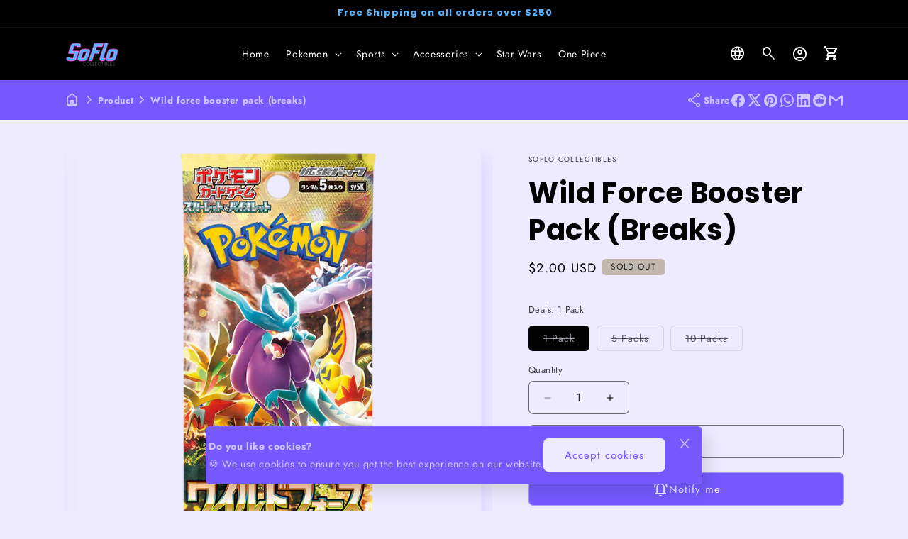

--- FILE ---
content_type: text/css
request_url: https://soflocollectibles.com/cdn/shop/t/25/assets/dbtfy-customizable-products.css?v=80079873623517255841753560527
body_size: -746
content:
.dbtfy-customizable-products__block{display:block;margin:1.5rem 0}.error-message{display:none}.dbtfy-customizable-products__block .checkbox label{color:rgb(var(--color-foreground))}

--- FILE ---
content_type: text/css
request_url: https://soflocollectibles.com/cdn/shop/t/25/assets/dbtfy-vars.css?v=106897589749489309541753560602
body_size: 1194
content:
@font-face{font-family:Jost;font-weight:400;font-style:normal;font-display:swap;src:url(//soflocollectibles.com/cdn/fonts/jost/jost_n4.d47a1b6347ce4a4c9f437608011273009d91f2b7.woff2?h1=c29mbG9jb2xsZWN0aWJsZXMuY29t&h2=c29mbG8tY29sbGVjdGlibGVzLmFjY291bnQubXlzaG9waWZ5LmNvbQ&hmac=83b584533acfc2dbb9ef9acc24902f23b00fbfa509fe3817399b3758a0220434) format("woff2"),url(//soflocollectibles.com/cdn/fonts/jost/jost_n4.791c46290e672b3f85c3d1c651ef2efa3819eadd.woff?h1=c29mbG9jb2xsZWN0aWJsZXMuY29t&h2=c29mbG8tY29sbGVjdGlibGVzLmFjY291bnQubXlzaG9waWZ5LmNvbQ&hmac=b75a868a9d45c6c1799de4536ae59c3e8be3ba9fffc42a476db8d7adcd0b81e2) format("woff")}@font-face{font-family:Jost;font-weight:700;font-style:normal;font-display:swap;src:url(//soflocollectibles.com/cdn/fonts/jost/jost_n7.921dc18c13fa0b0c94c5e2517ffe06139c3615a3.woff2?h1=c29mbG9jb2xsZWN0aWJsZXMuY29t&h2=c29mbG8tY29sbGVjdGlibGVzLmFjY291bnQubXlzaG9waWZ5LmNvbQ&hmac=dd0fa8de0ae631c08e7188729605f231ffdf85729a5b6e1684937486fcff32db) format("woff2"),url(//soflocollectibles.com/cdn/fonts/jost/jost_n7.cbfc16c98c1e195f46c536e775e4e959c5f2f22b.woff?h1=c29mbG9jb2xsZWN0aWJsZXMuY29t&h2=c29mbG8tY29sbGVjdGlibGVzLmFjY291bnQubXlzaG9waWZ5LmNvbQ&hmac=487fe3408f01adc2016b7a390b4fd0172537601395a433ba35f7a15e173c10e0) format("woff")}@font-face{font-family:Jost;font-weight:400;font-style:italic;font-display:swap;src:url(//soflocollectibles.com/cdn/fonts/jost/jost_i4.b690098389649750ada222b9763d55796c5283a5.woff2?h1=c29mbG9jb2xsZWN0aWJsZXMuY29t&h2=c29mbG8tY29sbGVjdGlibGVzLmFjY291bnQubXlzaG9waWZ5LmNvbQ&hmac=3c8745e54f1ba97453df3f019f68be8810111cadf43f13d7aaa8430383d02450) format("woff2"),url(//soflocollectibles.com/cdn/fonts/jost/jost_i4.fd766415a47e50b9e391ae7ec04e2ae25e7e28b0.woff?h1=c29mbG9jb2xsZWN0aWJsZXMuY29t&h2=c29mbG8tY29sbGVjdGlibGVzLmFjY291bnQubXlzaG9waWZ5LmNvbQ&hmac=9358ac3af6670c89dd0c0aeabf3d34bc04de05cdfa1d0dc2dde37135c7c19786) format("woff")}@font-face{font-family:Jost;font-weight:700;font-style:italic;font-display:swap;src:url(//soflocollectibles.com/cdn/fonts/jost/jost_i7.d8201b854e41e19d7ed9b1a31fe4fe71deea6d3f.woff2?h1=c29mbG9jb2xsZWN0aWJsZXMuY29t&h2=c29mbG8tY29sbGVjdGlibGVzLmFjY291bnQubXlzaG9waWZ5LmNvbQ&hmac=cc5e4dd1a171afb9efc15a867c689b59f8d199d071b869feab853d72be7bc879) format("woff2"),url(//soflocollectibles.com/cdn/fonts/jost/jost_i7.eae515c34e26b6c853efddc3fc0c552e0de63757.woff?h1=c29mbG9jb2xsZWN0aWJsZXMuY29t&h2=c29mbG8tY29sbGVjdGlibGVzLmFjY291bnQubXlzaG9waWZ5LmNvbQ&hmac=abae9fee67b97d71d24234136a1e29533bec5a05eaae643d0c27e67d0e766b2c) format("woff")}@font-face{font-family:Poppins;font-weight:700;font-style:normal;font-display:swap;src:url(//soflocollectibles.com/cdn/fonts/poppins/poppins_n7.56758dcf284489feb014a026f3727f2f20a54626.woff2?h1=c29mbG9jb2xsZWN0aWJsZXMuY29t&h2=c29mbG8tY29sbGVjdGlibGVzLmFjY291bnQubXlzaG9waWZ5LmNvbQ&hmac=3f8cb9a2454c6485352a36b7e579ea636b7249c5d3695f9fbf7ed0d4ea956e8f) format("woff2"),url(//soflocollectibles.com/cdn/fonts/poppins/poppins_n7.f34f55d9b3d3205d2cd6f64955ff4b36f0cfd8da.woff?h1=c29mbG9jb2xsZWN0aWJsZXMuY29t&h2=c29mbG8tY29sbGVjdGlibGVzLmFjY291bnQubXlzaG9waWZ5LmNvbQ&hmac=20057b3e3782b09b9231eda4e2663d8dc559a0f1c9733491e775e76c2df8740f) format("woff")}:root{--font-heading-family: Poppins,sans-serif;--font-heading-style: normal;--font-heading-weight: 700}:root{--font-body-family: Jost,sans-serif;--font-body-style: normal;--font-body-weight: 400;--font-body-weight-bold: 700}:root{--font-body-scale: 1;--font-heading-scale: 1;--font-size-body: 14px;--font-size-body-mobile: 12px;--media-padding: px;--media-border-opacity: .1;--media-border-width: 0px;--media-radius: 6px;--media-shadow-opacity: .1;--media-shadow-horizontal-offset: 10px;--media-shadow-vertical-offset: 12px;--media-shadow-blur-radius: 20px;--media-shadow-visible: 1;--page-width: 120rem;--page-width-margin: 0rem;--product-card-image-padding: 0rem;--product-card-corner-radius: .6rem;--product-card-text-alignment: center;--product-card-border-width: 0rem;--product-card-border-opacity: .1;--product-card-shadow-opacity: .05;--product-card-shadow-visible: 1;--product-card-shadow-horizontal-offset: 1rem;--product-card-shadow-vertical-offset: 1rem;--product-card-shadow-blur-radius: 3.5rem;--collection-card-image-padding: 0rem;--collection-card-corner-radius: .6rem;--collection-card-text-alignment: center;--collection-card-border-width: 0rem;--collection-card-border-opacity: .1;--collection-card-shadow-opacity: .05;--collection-card-shadow-visible: 1;--collection-card-shadow-horizontal-offset: 1rem;--collection-card-shadow-vertical-offset: 1rem;--collection-card-shadow-blur-radius: 3.5rem;--blog-card-image-padding: 0rem;--blog-card-corner-radius: .6rem;--blog-card-text-alignment: center;--blog-card-border-width: 0rem;--blog-card-border-opacity: .1;--blog-card-shadow-opacity: .05;--blog-card-shadow-visible: 1;--blog-card-shadow-horizontal-offset: 1rem;--blog-card-shadow-vertical-offset: 1rem;--blog-card-shadow-blur-radius: 3.5rem;--badge-corner-radius: .6rem;--popup-border-width: 1px;--popup-border-opacity: .1;--popup-corner-radius: 6px;--popup-shadow-opacity: .1;--popup-shadow-horizontal-offset: 10px;--popup-shadow-vertical-offset: 12px;--popup-shadow-blur-radius: 20px;--drawer-border-width: 1px;--drawer-border-opacity: .1;--drawer-shadow-opacity: 0;--drawer-shadow-horizontal-offset: 0px;--drawer-shadow-vertical-offset: 4px;--drawer-shadow-blur-radius: 5px;--spacing-sections-desktop: 0px;--spacing-sections-mobile: 0px;--grid-desktop-vertical-spacing: 12px;--grid-desktop-horizontal-spacing: 12px;--grid-mobile-vertical-spacing: 6px;--grid-mobile-horizontal-spacing: 6px;--text-boxes-border-opacity: .1;--text-boxes-border-width: 0px;--text-boxes-radius: 6px;--text-boxes-shadow-opacity: 0;--text-boxes-shadow-visible: 0;--text-boxes-shadow-horizontal-offset: 10px;--text-boxes-shadow-vertical-offset: 12px;--text-boxes-shadow-blur-radius: 20px;--buttons-radius: 6px;--buttons-radius-outset: 7px;--buttons-border-width: 1px;--buttons-border-opacity: .55;--buttons-shadow-opacity: 0;--buttons-shadow-visible: 0;--buttons-shadow-horizontal-offset: 0px;--buttons-shadow-vertical-offset: 4px;--buttons-shadow-blur-radius: 5px;--buttons-border-offset: .3px;--inputs-radius: 6px;--inputs-border-width: 1px;--inputs-border-opacity: .55;--inputs-shadow-opacity: 0;--inputs-shadow-horizontal-offset: 0px;--inputs-margin-offset: 0px;--inputs-shadow-vertical-offset: 4px;--inputs-shadow-blur-radius: 5px;--inputs-radius-outset: 7px;--variant-pills-radius: 6px;--variant-pills-border-width: 1px;--variant-pills-border-opacity: .1;--variant-pills-shadow-opacity: 0;--variant-pills-shadow-horizontal-offset: 0px;--variant-pills-shadow-vertical-offset: 4px;--variant-pills-shadow-blur-radius: 5px;--dbtfy-sale-badge-color-background: #323841;--dbtfy-sale-badge-color-foreground: ;--dbtfy-sale-badge-color-text: #FFFFFF;--dbtfy-sold-out-badge-color-background: #C2B7AC;--dbtfy-sold-out-badge-color-foreground: ;--dbtfy-sold-out-badge-color-text: #262626;--dbtfy-discount-badge-color-background: #323841;--dbtfy-discount-badge-color-foreground: ;--dbtfy-discount-badge-color-text: #fff;--dbtfy-wishlist-color: #a52a2a;--dbtfy-compare-color: #000;--dbtfy-quick-view-icon-color: #000000;--dbtfy-image-crop-ratio: 100%;--dbtfy-image-crop-position: center center;--review-color: #FFCC00;--empty-review-color: #B9B8B8;--arrow-color: rgb(var(--color-button-text));--arrow-background-color: rgb(var(--color-button))}*,*:before,*:after{box-sizing:inherit}html{box-sizing:border-box;font-size:calc(var(--font-body-scale) * 62.5%);height:100%}body{display:grid;grid-template-rows:auto auto 1fr auto;grid-template-columns:100%;min-height:100%;margin:0;font-size:var(--font-size-body-mobile);letter-spacing:.06rem;line-height:calc(1 + .8 / var(--font-body-scale));font-family:var(--font-body-family);font-style:var(--font-body-style);font-weight:var(--font-body-weight)}@media screen and (min-width: 750px){body{font-size:var(--font-size-body)}}.content-for-layout{min-height:80vh}.template-product .content-for-layout,.template-index .content-for-layout,.template-list-collections .content-for-layout,.template-collection .content-for-layout{min-height:100vh}.star-svg path{fill:#fc0;stroke:#fc0}.empty-filled .empty-star-svg path{fill:#b9b8b8;stroke:#b9b8b8}.empty-outlined .empty-star-svg path{fill:transparent;stroke:#b9b8b8}
/*# sourceMappingURL=/cdn/shop/t/25/assets/dbtfy-vars.css.map?v=106897589749489309541753560602 */


--- FILE ---
content_type: text/css; charset=utf-8
request_url: https://fonts.googleapis.com/css2?family=Material+Symbols+Outlined:opsz,wght,FILL,GRAD@24,300,0..1,-50..200
body_size: 124
content:
/* fallback */
@font-face {
  font-family: 'Material Symbols Outlined';
  font-style: normal;
  font-weight: 300;
  src: url(https://fonts.gstatic.com/s/materialsymbolsoutlined/v309/kJEPBvYX7BgnkSrUwT8OhrdQw4oELdPIeeII9v6oDMzB_guZ5QyRzayHcfdY40yxrjGyv3fzK1BO1USv9ls.woff2) format('woff2');
}

.material-symbols-outlined {
  font-family: 'Material Symbols Outlined';
  font-weight: normal;
  font-style: normal;
  font-size: 24px;
  line-height: 1;
  letter-spacing: normal;
  text-transform: none;
  display: inline-block;
  white-space: nowrap;
  word-wrap: normal;
  direction: ltr;
  -webkit-font-feature-settings: 'liga';
  -webkit-font-smoothing: antialiased;
}


--- FILE ---
content_type: text/css
request_url: https://soflocollectibles.com/cdn/shop/t/25/assets/dbtfy-quantity-breaks.css?v=169032681048851551061753560528
body_size: 49
content:
.dbtfy-product-quantity-break{border:1px solid rgba(var(--color-foreground),var(--inputs-border-opacity));border-radius:var(--inputs-radius);margin-bottom:2rem;position:relative}.dbtfy-product-quantity-break__wrapper{padding:2rem 1.5rem 2rem .8rem}.dbtfy-product-quantity-break__label{align-items:center;cursor:pointer;display:flex;justify-content:space-between;padding-left:4rem;position:relative;width:100%}.dbtfy-product-quantity-break__label i.icon-radio{left:.5rem;position:absolute}.dbtfy-product-quantity-break__label .select span{margin-right:1rem}.dbtfy-product-quantity-break__label .select i{font-size:2rem}.dbtfy-product-quantity-break__radio:checked~.dbtfy-product-quantity-break__label .icon-radio_button_unchecked,.dbtfy-product-quantity-break__radio:not(:checked)~.dbtfy-product-quantity-break__label .icon-radio_button_checked{display:none}.dbtfy-product-quantity-break__right-wrapper{flex-shrink:0}.dbtfy-product-quantity-break__left-heading,.dbtfy-product-quantity-break__right-price{margin:0}.dbtfy-product-quantity-break__radio:not(:checked)~.dbtfy-product-quantity-break__variant-picker{display:none}.dbtfy-product-quantity-break__left-label{align-items:center;display:flex}.dbtfy-product-quantity-break__tag span{border-radius:3rem;font-size:1.2rem;padding:.5rem 1rem}.dbtfy-product-quantity-break__tag1{margin-left:1rem}.dbtfy-product-quantity-break__tag2{left:50%;position:absolute;top:-3.5rem;transform:translateX(-50%)}.dbtfy-product-quantity-break__left-text,.dbtfy-product-quantity-break__right-original-price{display:block;line-height:normal;margin-top:1rem}.dbtfy-product-quantity-break__right-original-price{text-decoration:line-through}.dbtfy-cart-break{line-height:normal;margin-bottom:0;padding:5px 0}.cart-notification-wrapper .dbtfy-cart-break p{text-align:center}.dbtfy-product-quantity-break__variant-picker .product__accordion .accordion__content{padding:0}.dbtfy-product-quantity-break__variant-select,.product__info-wrapper.hide-with-quantity-break variant-selects{display:none!important}.product__info-wrapper.hide-with-quantity-break .dbtfy-product-quantity-breaks variant-selects{display:block!important}.dbtfy-variant-picker__picker input[type=radio]:disabled+label{background-color:rgba(var(--color-foreground),.1);cursor:not-allowed;text-decoration:none}.product-quantity-break__wrapper{position:absolute;right:8px;top:-8px;z-index:1}.product-quantity-break__tag:before{border-left:8px solid transparent;left:0}.product-quantity-break__tag:after{border-right:8px solid transparent;right:0}.product-quantity-break__tag{background-color:rgb(var(--color-foreground));border-bottom-left-radius:5px;border-bottom-right-radius:5px;color:rgb(var(--color-background));font-family:sans-serif;font-size:1rem;font-weight:700;letter-spacing:normal;line-height:normal;margin:0 8px;padding:6px 8px}.product-quantity-break__tag:after,.product-quantity-break__tag:before{border-bottom:8px solid rgb(var(--color-foreground));content:"";display:block;filter:brightness(.7);height:0;position:absolute;top:0;width:0}.product-quantity-break__gift{background:rgb(var(--color-foreground));border-radius:0 0 var(--inputs-radius) var(--inputs-radius);color:rgb(var(--color-background));padding:1rem 1.5rem}.product-quantity-break__gift img{border-radius:var(--media-radius);flex-shrink:0;height:26px;max-width:100%;object-fit:cover;vertical-align:middle;width:auto}.product-quantity-break__gift--col{align-items:center;display:flex;gap:10px;max-height:60px;object-fit:cover;width:100%}.product-quantity-break__gift.false{display:none}.product-quantity-break__most-popular__wrapper{margin-top:-39px;position:absolute;right:-21px;text-align:right}.dbtfy-product-quantity-break--quantity{display:none;flex-direction:column;gap:.6rem}.dbtfy-product-quantity-break__radio:checked+label .dbtfy-product-quantity-break--quantity{display:flex;margin-top:.5rem}.dbtfy-product-quantity-break--quantity .select__select{font-size:.8em;height:2.2rem;padding-left:1.5rem}@media (max-width:575px){.product-quantity-break__most-popular__wrapper svg{height:36px}.product-quantity-break__most-popular__wrapper{right:-19px}}

--- FILE ---
content_type: text/css
request_url: https://soflocollectibles.com/cdn/shop/t/25/assets/dbtfy-cart-discount.css?v=87404090480325559671753560527
body_size: -515
content:
.dbtfy-cart-discount .dbtfy-cart-discount__button{border:none;border-bottom-right-radius:var(--inputs-radius-outset);border-left:1px solid rgba(var(--color-foreground),var(--inputs-border-opacity));border-top-right-radius:var(--inputs-radius-outset);cursor:pointer;min-width:40px}.dbtfy-cart-discount .field__input{border-bottom-right-radius:unset;border-top-right-radius:unset}.cart__footer .dbtfy-cart-discount details[open]>summary .icon-caret{transform:rotate(180deg)}.dbtfy-cart-discount-show{font-weight:600}.dbtfy-cart-discount .discount-status{flex:1;margin-right:auto;max-width:fit-content}.dbtfy-discount-modal-check-yes-no{align-items:center;display:flex;gap:var(--grid-desktop-horizontal-spacing);justify-content:center}

--- FILE ---
content_type: text/css
request_url: https://soflocollectibles.com/cdn/shop/t/25/assets/component-image-with-text.css?v=73581399148372486611753560526
body_size: 819
content:
.image-with-text .grid{margin-bottom:0}.image-with-text .grid__item{position:relative}@media screen and (min-width:750px){.image-with-text__grid--reverse{flex-direction:row-reverse}}@media (max-width:749px){.image-with-text__grid--reverse-mobile{flex-direction:column-reverse}}.image-with-text__media{min-height:100%;overflow:visible}.image-with-text__media--small{height:19.4rem}.image-with-text__media--medium{height:29.6rem}.image-with-text__media--large{height:43.5rem}@media screen and (min-width:750px){.image-with-text__media--small{height:31.4rem}.image-with-text__media--medium{height:46rem}.image-with-text__media--large{height:69.5rem}}.image-with-text__media--placeholder{overflow:hidden;position:relative}.image-with-text__media--placeholder:after{background:rgba(var(--color-foreground),.04);content:"";position:absolute}.image-with-text__media--placeholder.image-with-text__media--adapt{height:20rem}@media screen and (min-width:750px){.image-with-text__media--placeholder.image-with-text__media--adapt{height:30rem}}.image-with-text__media--placeholder>svg{height:100%;left:50%;position:absolute;top:50%;transform:translate(-50%,-50%);width:100%;fill:currentColor}.image-with-text__media--placeholder:is(.animate--ambient,.animate--zoom-in)>.svg-wrapper{left:0;top:0;transform:translate(0)}.image-with-text__content{align-items:flex-start;align-self:center;display:flex;flex-direction:column;height:100%;justify-content:center;padding:4rem calc(4rem/var(--font-body-scale)) 5rem;position:relative;z-index:1}@media (max-width:749px){.image-with-text__content{padding-left:calc(2rem/var(--font-body-scale));padding-right:calc(2rem/var(--font-body-scale))}}.image-with-text .grid__item:after{content:"";height:100%;left:0;position:absolute;top:0;width:100%;z-index:-1}.image-with-text:not(.image-with-text--overlap) .image-with-text__media-item:after{border-radius:var(--media-radius);box-shadow:var(--media-shadow-horizontal-offset) var(--media-shadow-vertical-offset) var(--media-shadow-blur-radius) rgba(var(--color-shadow),var(--media-shadow-opacity))}.image-with-text:not(.image-with-text--overlap) .image-with-text__text-item:after{border-radius:var(--text-boxes-radius);box-shadow:var(--text-boxes-shadow-horizontal-offset) var(--text-boxes-shadow-vertical-offset) var(--text-boxes-shadow-blur-radius) rgba(var(--color-shadow),var(--text-boxes-shadow-opacity))}.image-with-text .image-with-text__media-item>*{border-radius:var(--media-radius);box-shadow:var(--media-shadow-horizontal-offset) var(--media-shadow-vertical-offset) var(--media-shadow-blur-radius) rgba(var(--color-shadow),var(--media-shadow-opacity));overflow:hidden}.image-with-text .global-media-settings{overflow:hidden!important}.image-with-text .image-with-text__text-item>*{border-radius:var(--text-boxes-radius);box-shadow:var(--text-boxes-shadow-horizontal-offset) var(--text-boxes-shadow-vertical-offset) var(--text-boxes-shadow-blur-radius) rgba(var(--color-shadow),var(--text-boxes-shadow-opacity));overflow:hidden}.image-with-text:not(.image-with-text--overlap) .image-with-text__media-item>*,.image-with-text:not(.image-with-text--overlap) .image-with-text__text-item>*{box-shadow:none}@media screen and (max-width:749px){.image-with-text.collapse-corners:not(.image-with-text--overlap) .grid__item .image-with-text__media,.image-with-text.collapse-corners:not(.image-with-text--overlap) .image-with-text__media .placeholder-svg,.image-with-text.collapse-corners:not(.image-with-text--overlap) .image-with-text__media img,.image-with-text.collapse-corners:not(.image-with-text--overlap) .image-with-text__media-item:after{border-bottom-left-radius:0;border-bottom-right-radius:0}.image-with-text.collapse-corners:not(.image-with-text--overlap) .grid__item .image-with-text__content,.image-with-text.collapse-corners:not(.image-with-text--overlap) .image-with-text__text-item:after{border-top-left-radius:0;border-top-right-radius:0}.image-with-text.collapse-borders:not(.image-with-text--overlap) .image-with-text__content{border-top:0}}.image-with-text__content--mobile-right>*{align-self:flex-end;text-align:right}.image-with-text__content--mobile-center>*{align-self:center;text-align:center}.image-with-text--overlap .image-with-text__content{margin:-3rem auto 0;width:90%}@media screen and (min-width:750px){.image-with-text__grid--reverse .image-with-text__content{margin-left:auto}.image-with-text__content--bottom{align-self:flex-end;justify-content:flex-end}.image-with-text__content--top{align-self:flex-start;justify-content:flex-start}.image-with-text__content--desktop-right>*{align-self:flex-end;text-align:right}.image-with-text__content--desktop-left>*{align-self:flex-start;text-align:left}.image-with-text__content--desktop-center>*{align-self:center;text-align:center}.image-with-text--overlap .image-with-text__text-item{display:flex;padding:3rem 0}.image-with-text--overlap .image-with-text__content{height:auto;margin-left:-4rem;margin-top:0;min-width:calc(100% + 4rem);width:calc(100% + 4rem)}.image-with-text--overlap .image-with-text__grid--reverse .image-with-text__content{margin-left:0;margin-right:-4rem}.image-with-text--overlap .image-with-text__grid--reverse .image-with-text__text-item{justify-content:flex-end}.image-with-text--overlap .image-with-text__media-item--top{align-self:flex-start}.image-with-text--overlap .image-with-text__media-item--middle{align-self:center}.image-with-text--overlap .image-with-text__media-item--bottom{align-self:flex-end}.image-with-text__media-item--large+.image-with-text__text-item,.image-with-text__media-item--small{flex-grow:0}.image-with-text.collapse-corners:not(.image-with-text--overlap) .grid:not(.image-with-text__grid--reverse) .image-with-text__media,.image-with-text.collapse-corners:not(.image-with-text--overlap) .grid:not(.image-with-text__grid--reverse) .image-with-text__media .placeholder-svg,.image-with-text.collapse-corners:not(.image-with-text--overlap) .grid:not(.image-with-text__grid--reverse) .image-with-text__media img,.image-with-text.collapse-corners:not(.image-with-text--overlap) .grid:not(.image-with-text__grid--reverse) .image-with-text__media-item:after,.image-with-text.collapse-corners:not(.image-with-text--overlap) .image-with-text__grid--reverse .image-with-text__content,.image-with-text.collapse-corners:not(.image-with-text--overlap) .image-with-text__grid--reverse .image-with-text__content:after,.image-with-text.collapse-corners:not(.image-with-text--overlap) .image-with-text__grid--reverse .image-with-text__text-item:after{border-bottom-right-radius:0;border-top-right-radius:0}.image-with-text.collapse-corners:not(.image-with-text--overlap) .grid:not(.image-with-text__grid--reverse) .image-with-text__content,.image-with-text.collapse-corners:not(.image-with-text--overlap) .grid:not(.image-with-text__grid--reverse) .image-with-text__content:after,.image-with-text.collapse-corners:not(.image-with-text--overlap) .grid:not(.image-with-text__grid--reverse) .image-with-text__text-item:after,.image-with-text.collapse-corners:not(.image-with-text--overlap) .image-with-text__grid--reverse .image-with-text__media,.image-with-text.collapse-corners:not(.image-with-text--overlap) .image-with-text__grid--reverse .image-with-text__media .placeholder-svg,.image-with-text.collapse-corners:not(.image-with-text--overlap) .image-with-text__grid--reverse .image-with-text__media img,.image-with-text.collapse-corners:not(.image-with-text--overlap) .image-with-text__grid--reverse .image-with-text__media-item:after{border-bottom-left-radius:0;border-top-left-radius:0}.image-with-text.collapse-borders:not(.image-with-text--overlap) .grid:not(.image-with-text__grid--reverse) .image-with-text__content{border-left:0}.image-with-text.collapse-borders:not(.image-with-text--overlap) .image-with-text__grid--reverse .image-with-text__content{border-right:0}}.image-with-text .image-with-text__media img{height:100%;object-fit:cover;width:100%}.image-with-text .image-with-text__media__cornar_radius img,.image-with-text .image-with-text__media__cornar_radius svg{border-radius:calc(var(--media-radius) - var(--media-border-width))!important}.image-with-text:not(.collapse-corners,.image-with-text--overlap) .image-with-text__media-item{z-index:2}.image-with-text.image-with-text--overlap .backround-transparent,.image-with-text:not(.image-with-text--overlap) .background-transparent{background:transparent}.image-with-text .gradient{transform:perspective(0)}.image-with-text__content{border-radius:var(--text-boxes-radius);box-shadow:var(--text-boxes-shadow-horizontal-offset) var(--text-boxes-shadow-vertical-offset) var(--text-boxes-shadow-blur-radius) rgba(var(--color-shadow),var(--text-boxes-shadow-opacity));word-break:break-word}@media screen and (min-width:990px){.image-with-text__content{padding:6rem 7rem 7rem}}.image-with-text__content>*+*,.image-with-text__content>.image-with-text__text:empty~a{margin-top:2rem}.image-with-text__content>:first-child:is(.image-with-text__heading),.image-with-text__text--caption+.image-with-text__heading,.image-with-text__text--caption:first-child{margin-top:0}.image-with-text__content :last-child:is(.image-with-text__heading),.image-with-text__text--caption{margin-bottom:0}.image-with-text__content .button+.image-with-text__text{margin-top:2rem}.image-with-text__content .image-with-text__text+.button{margin-top:3rem}.image-with-text__heading{margin-bottom:0}.image-with-text__text p{margin-bottom:1rem;margin-top:0}@media screen and (max-width:749px){.collapse-padding .image-with-text__grid .image-with-text__content{padding-left:0;padding-right:0}}@media screen and (min-width:750px){.collapse-padding .image-with-text__grid:not(.image-with-text__grid--reverse) .image-with-text__content:not(.image-with-text__content--desktop-center){padding-right:0}.collapse-padding .image-with-text__grid--reverse .image-with-text__content:not(.image-with-text__content--desktop-center){padding-left:0}}@supports not (inset:10px){.image-with-text .grid{margin-left:0}}.multirow__inner{display:flex;flex-direction:column;row-gap:var(--grid-mobile-vertical-spacing)}@media screen and (min-width:750px){.multirow__inner{row-gap:var(--grid-desktop-vertical-spacing)}.multirow__inner.alternate-left .image-with-text:nth-child(2n) .image-with-text__grid,.multirow__inner.alternate-right .image-with-text:nth-child(odd) .image-with-text__grid{flex-direction:row-reverse}.multirow__inner.alternate-right .image-with-text.collapse-corners:nth-child(odd) .image-with-text__media,.multirow__inner.alternate-right .image-with-text.collapse-corners:nth-child(odd) .image-with-text__media .placeholder-svg,.multirow__inner.alternate-right .image-with-text.collapse-corners:nth-child(odd) .image-with-text__media img{border-radius:0;border-bottom-right-radius:var(--text-boxes-radius);border-top-right-radius:var(--text-boxes-radius)}.multirow__inner.alternate-right .image-with-text.collapse-corners:nth-child(odd) .image-with-text__content{border-radius:0;border-bottom-left-radius:var(--text-boxes-radius);border-top-left-radius:var(--text-boxes-radius)}.multirow__inner.alternate-right .image-with-text:not(.collapse-corners):nth-child(odd) .image-with-text__content{padding-left:0;padding-right:7rem}.multirow__inner.alternate-left .image-with-text.collapse-corners:nth-child(2n) .image-with-text__media,.multirow__inner.alternate-left .image-with-text.collapse-corners:nth-child(2n) .image-with-text__media .placeholder-svg,.multirow__inner.alternate-left .image-with-text.collapse-corners:nth-child(2n) .image-with-text__media img{border-radius:0;border-bottom-right-radius:var(--text-boxes-radius);border-top-right-radius:var(--text-boxes-radius)}.multirow__inner.alternate-left .image-with-text.collapse-corners:nth-child(2n) .image-with-text__content{border-radius:0;border-bottom-left-radius:var(--text-boxes-radius);border-top-left-radius:var(--text-boxes-radius)}.multirow__inner.alternate-left .image-with-text:not(.collapse-corners):nth-child(2n) .image-with-text__content{padding-left:0;padding-right:7rem}}.multirow__inner .image-with-text__content>*+*{margin-top:0}

--- FILE ---
content_type: text/javascript
request_url: https://soflocollectibles.com/cdn/shop/t/25/assets/dbtfy-customizable-products.js?v=74012677524836523421753560527
body_size: -114
content:
customElements.get("customizable-product")||customElements.define("customizable-product",class extends HTMLElement{constructor(){super(),this.requireOption=this.querySelector("input.required"),this.checkboxGroup=this.querySelector(".dbtfy-customizable-product__checkbox-group"),this.checkBoxs=this.querySelectorAll(".dbtfy-customizable-product__checkbox"),this.renderContent()}renderContent(){this.checkBoxs.forEach((e=>{e.addEventListener("change",this.changeCheckboxGroup.bind(this))})),this.addFormId(),this.requireOption&&(this.requireOption.addEventListener("keyup",this.validation.bind(this)),this.requireOption.addEventListener("change",this.validation.bind(this)))}validation(e){const t=e.target;"text"==t.getAttribute("type")?t.value?t.closest(".field").classList.remove("error"):t.closest(".field").classList.add("error"):t.checked?t.closest(".checkbox").classList.remove("error"):t.closest(".checkbox").classList.add("error")}changeCheckboxGroup(){var e=[];this.checkBoxs.forEach((t=>{t.checked&&e.push(t.value)})),this.checkboxGroup.value=e.join(",")}addFormId(){const e=document.querySelector('product-info [data-type="add-to-cart-form"]').getAttribute("id");this.querySelectorAll("input, select").forEach((t=>{t.setAttribute("form",e)}))}}),customElements.get("customizable-product-block")||customElements.define("customizable-product-block",class extends HTMLElement{constructor(){super();const e=document.querySelector(".customizable_products");e&&(this.innerHTML=e.innerHTML),this.dataset.formId&&this.updateFormId(),this.showCustomizable()}updateFormId(){const e=this.dataset.formId;this.querySelectorAll("input, select").forEach((t=>{t.setAttribute("form",e)}))}showCustomizable(){this.querySelectorAll("customizable-product").forEach((e=>{e.classList.remove("hidden")}))}validate(e,t){const o=this.querySelectorAll(".dbtfy-customizable-product__input.required");return o?.forEach((o=>{"checkbox"!=o.getAttribute("type")||o.checked||(o.closest(".checkbox").classList.add("error"),e=!1),"text"!=o.getAttribute("type")||o.value||(o.closest(".field").classList.add("error"),e=!1),e||t||(o.scrollIntoView({behavior:"smooth",block:"center",inline:"nearest"}),t=!0)})),{validateForm:e,scrolled:t}}});

--- FILE ---
content_type: text/javascript
request_url: https://soflocollectibles.com/cdn/shop/t/25/assets/dbtfy-rte.js?v=104368716226573266041753560528
body_size: -432
content:
customElements.get("dbtfy-rte")||customElements.define("dbtfy-rte",class extends HTMLElement{constructor(){super(),this.toggleButton=this.querySelector(".rte-toggle-button"),this.toggleButton&&(this.readMoreText=this.toggleButton.querySelector(".read-more-text"),this.readLessText=this.toggleButton.querySelector(".read-less-text"),this.text_content=this.querySelector(".short-description"))}connectedCallback(){this.toggleButton&&(this.toggleButton.style.display=this.text_content.scrollHeight>this.text_content.clientHeight?"inline":"none",this.toggleButton.addEventListener("click",this.onToggleRte.bind(this)))}onToggleRte(){this.text_content.classList.toggle("expanded"),this.readMoreText.style.display=this.text_content.classList.contains("expanded")?"none":"inline",this.readLessText.style.display=this.text_content.classList.contains("expanded")?"inline":"none"}});

--- FILE ---
content_type: text/javascript
request_url: https://soflocollectibles.com/cdn/shop/t/25/assets/details-disclosure.js?v=180884942727179148361753560529
body_size: -197
content:
class DetailsDisclosure extends HTMLElement{constructor(){super(),this.mainDetailsToggle=this.querySelector("details"),this.content=this.mainDetailsToggle.querySelector("summary").nextElementSibling,this.mainDetailsToggle.addEventListener("focusout",this.onFocusOut.bind(this)),this.mainDetailsToggle.addEventListener("toggle",this.onToggle.bind(this))}onFocusOut(){setTimeout((()=>{this.contains(document.activeElement)||this.close()}))}onToggle(){this.animations||(this.animations=this.content.getAnimations()),this.mainDetailsToggle.hasAttribute("open")?this.animations.forEach((e=>e.play())):this.animations.forEach((e=>e.cancel()))}close(){this.mainDetailsToggle.removeAttribute("open"),this.mainDetailsToggle.querySelector("summary").setAttribute("aria-expanded",!1)}}customElements.define("details-disclosure",DetailsDisclosure);class HeaderMenu extends DetailsDisclosure{constructor(){super(),this.enableHover=this.dataset.hover,this.header=document.querySelector(".header-wrapper");const e=this;"true"==this.enableHover&&(this.mainDetailsToggle.onmouseover=e=>{this.mainDetailsToggle.hasAttribute("open")||this.open()},this.mainDetailsToggle.onmouseleave=t=>{e.closeOtherContents(t)})}onToggle(){this.header&&(this.header.preventHide=this.mainDetailsToggle.open,""===document.documentElement.style.getPropertyValue("--header-bottom-position-desktop")&&document.documentElement.style.setProperty("--header-bottom-position-desktop",`${Math.floor(this.header.getBoundingClientRect().bottom)}px`))}open(){this.mainDetailsToggle.setAttribute("open",""),this.mainDetailsToggle.querySelector("summary").setAttribute("aria-expanded",!0),this.onToggle()}closeOtherContents(e){this.querySelectorAll("header-menu details").forEach((e=>{e.removeAttribute("open"),e.querySelector("summary").setAttribute("aria-expanded",!1)}))}}customElements.define("header-menu",HeaderMenu);

--- FILE ---
content_type: text/javascript
request_url: https://soflocollectibles.com/cdn/shop/t/25/assets/dbtfy-element-animation.js?v=143213742910748457241753560527
body_size: -384
content:
customElements.get("element-animator")||customElements.define("element-animator",class extends HTMLElement{constructor(){super(),this.animation=this.dataset.animation,this.interval=this.dataset.interval,this.duration=1e3*this.dataset.duration,this.selector=this.dataset.selector,this.element=this.querySelector(this.selector),this.enabled=this.dataset.enabled,this.dependency=null,this.dataset.dependency&&(this.dependency=this.dataset.dependency),this.init()}animate(){this.animation&&this.element&&(this.element.classList.add(this.animation),setTimeout((()=>{this.element.classList.remove(this.animation)}),this.duration))}init(){if("true"===this.enabled){this.animate();const t=1e3*(parseInt(this.interval)+parseInt(this.duration/1e3));this.animationInterval=setInterval((()=>{if(this.dependency&&Debutify[this.dependency].length<1)return!1;this.animate()}),t)}}stopAnimation(){this.animationInterval&&clearInterval(this.animationInterval)}});

--- FILE ---
content_type: text/javascript
request_url: https://soflocollectibles.com/cdn/shop/t/25/assets/dbtfy-shipping-calculator.js?v=29934594822033656151753560528
body_size: 397
content:
customElements.get("dbtfy-shipping-calculator")||customElements.define("dbtfy-shipping-calculator",class extends HTMLElement{constructor(){super(),this.data=Debutify.widgets["dbtfy-shipping-calculator"],this.countryId=this.dataset.countryId,this.provinceId=this.dataset.provinceId,this.provinceWrapperId=this.dataset.provinceWrapper,this.countryWrapper=this.querySelector("#dbtfy-shipping-calculator-country-wrapper"),this.country=this.countryWrapper.querySelector(`#${this.countryId}`),this.provinceWrapper=this.querySelector(`#${this.provinceWrapperId}`),this.province=this.provinceWrapper.querySelector(`#${this.provinceId}`),this.zip=this.querySelector("#dbtfy-shipping-calculator-zip"),this.alert=this.querySelector("#dbtfy-shipping-calculator-alert"),this.btn=this.querySelector("button"),0!==this.data.length?(this.initCommonJsScript(),this.btn.addEventListener("click",this.onSubmit.bind(this)),this.shippingResponse=localStorage.getItem("shippingResponse")):this.remove()}async initCommonJsScript(){const t=document.createElement("script");t.src=this.dataset.shopifyCommonJs,document.head.appendChild(t),await new Promise((t=>setTimeout(t,1e3))),new window.Shopify.CountryProvinceSelector(this.countryId,this.provinceId,{hideElement:this.provinceWrapperId}),this.country.options[0].textContent=this.country.getAttribute("aria-label");const e=this;this.country.addEventListener("change",(function(t){let i=localStorage.getItem("shippingProvince")??e.dataset.customerProvince;i.length&&(e.province.value=i)})),this.insertCustomerData(),this.shippingResponse&&this.updateAlertContent(this.shippingResponse,"alert-success")}insertCustomerData(){const t=localStorage.getItem("shippingCountry")??this.dataset.customerCountry,e=localStorage.getItem("shippingProvince")??this.dataset.customerProvince,i=localStorage.getItem("shippingZip")??this.dataset.customerZip;t.length?(this.country.value=t,this.country.dispatchEvent(new CustomEvent("change")),e.length&&(this.province.value=e),i.length&&(this.zip.value=i)):fetch("https://api-bdc.io/data/reverse-geocode-client?localityLanguage=en").then((t=>t.json())).then((t=>{this.country.value=t.countryName,this.country.dispatchEvent(new CustomEvent("change")),this.province.value=t.principalSubdivision,localStorage.setItem("shippingCountry",this.country.value),localStorage.setItem("shippingProvince",this.province.value),localStorage.removeItem("shippingZip")}))}updateAlertClasses(t){this.alert.classList.remove("alert-danger","alert-warning","alert-success"),this.alert.classList.add(t)}updateAlertContent(t,e){const i=`\n            <ul>\n              ${t}\n            </ul>\n          `;e.includes("success")?localStorage.setItem("shippingResponse",t):localStorage.removeItem("shippingResponse"),this.alert.innerHTML=i,this.updateAlertClasses(e),this.alert.removeAttribute("hidden")}async onSubmit(){localStorage.setItem("shippingCountry",this.country.value),localStorage.setItem("shippingProvince",this.province.value),localStorage.setItem("shippingZip",this.zip.value),this.btn.classList.add("loading"),this.btn.querySelector(".loading__spinner").classList.remove("hidden");const t=await fetch(`/cart/prepare_shipping_rates.json?shipping_address[zip]=${this.zip.value}&shipping_address[country]=${this.country.value}&shipping_address[province]=${this.province.value}`,{method:"POST"});if(t.ok){const t=await fetch(`/cart/async_shipping_rates.json?shipping_address[zip]=${this.zip.value}&shipping_address[country]=${this.country.value}&shipping_address[province]=${this.province.value}`),e=await t.json();if(e.shipping_rates.length){const t=e.shipping_rates.map((({presentment_name:t,price:e,currency:i})=>`\n                <li>\n                  <strong>${t}</strong>: ${e} ${i}\n                </li>\n              `)).join("");this.updateAlertContent(t,"alert-success")}else this.updateAlertContent(this.data.text_no_results,"alert-warning")}else{const e=await t.json(),i=Object.entries(e).map((([t,e])=>`\n                <li>\n                  ${e.toString()}\n                </li>\n                `)).join("");this.updateAlertContent(i,"alert-danger")}this.btn.classList.remove("loading"),this.btn.querySelector(".loading__spinner").classList.add("hidden")}});

--- FILE ---
content_type: text/javascript
request_url: https://soflocollectibles.com/cdn/shop/t/25/assets/custom-variant-option.js?v=37246563803128177361753560526
body_size: -305
content:
customElements.get("custom-variant-option")||customElements.define("custom-variant-option",class extends HTMLElement{constructor(){super(),this.init()}init(){this.querySelectorAll(".custom_variant_option select").forEach((t=>{t.addEventListener("change",(t=>{const e=Array.from(this.querySelectorAll("select")).map((t=>t.value)).join(" / ");let a=this.dataset.oldVariantId;const n=this.querySelector(`.custom_variant_option__select div[data-option-name="${e}"]`)?.getAttribute("value");this.dataset.oldVariantId=n;let o=this.closest(".custom_varaint_box").querySelector(".custom_quantity__input").value;fetch("/cart/change.js",{method:"POST",headers:{"Content-Type":"application/json"},body:JSON.stringify({id:a,quantity:0})}).then((()=>fetch("/cart/add.js",{method:"POST",headers:{"Content-Type":"application/json"},body:JSON.stringify({id:n,quantity:o,sections:Debutify.cart_drawer_id+",cart-icon-bubble"})}))).then((t=>t.json())).then((t=>{this.cart=document.querySelector("cart-notification")||document.querySelector("cart-drawer"),this.cart?this.cart.renderContents(t,Debutify.settings.cart_type_action):publish(PUB_SUB_EVENTS.cartUpdate,{source:"product-form",productVariantId:n,cartData:t})}))}))}))}});

--- FILE ---
content_type: text/javascript
request_url: https://soflocollectibles.com/cdn/shop/t/25/assets/dbtfy-cart-upsell.js?v=130266505692969213871753560527
body_size: -167
content:
customElements.get("cart-upsell")||customElements.define("cart-upsell",class extends HTMLElement{constructor(){super(),this.slider=this.querySelector(".upsell-slider"),this.slider_template=this.querySelector("#slider_template");const e=this;setTimeout((function(){e.data=Debutify.widgets.cart_upsell,e.cartItems=Debutify.cart.items,e.init()}),1e3)}init(){this.getEligibleUpsell()}getEligibleUpsell(){let e=this.cartItems.map((e=>e.handle)),t=this.data.specific.filter((t=>e.includes(t.product_trigger)));if(t.length?this.upsellProduct=t:this.upsellProduct=this.data.global,!this.upsellProduct)return;let l=this.slider_template.innerHTML,s="";if(this.upsellProduct.forEach((e=>{s+=e.card_html})),"true"===this.dataset.hideInCart){const t=(new DOMParser).parseFromString(`<ul>${s}</ul>`,"text/html");t.querySelectorAll("li.grid__item").forEach((t=>{const l=t.getAttribute("data-handle");e.includes(l)&&t.remove()})),s=t.body.querySelector("ul").innerHTML}l=Debutify.replaceVariables(l,{slides:s}),this.slider.innerHTML=l,this.classList.remove("hidden"),this.querySelector(".card-upsell-slider li")?this.querySelectorAll(".card-upsell-slider li").length<3&&"true"===this.dataset.alignment&&this.querySelector(".card-upsell-slider").classList.add("justify-content-center"):this.classList.add("hidden")}});

--- FILE ---
content_type: text/javascript
request_url: https://soflocollectibles.com/cdn/shop/t/25/assets/dbtfy-back-in-stock.js?v=30475734447771250321753560526
body_size: 60
content:
customElements.get("dbtfy-back-in-stock")||customElements.define("dbtfy-back-in-stock",class extends HTMLElement{constructor(){super(),this.is_message_showing=this.querySelector(".newsletter-form__message"),this.body_message_input=this.querySelector(".body_message"),this.animator=this.querySelector("element-animator"),this.data=Debutify.widgets["dbtfy-back-in-stock"],this.errorMessage=this.data.already_subscribed_message,this.bodyMessage=this.data.dbtfy_back_in_stock_message,this.successMessageBox=this.querySelector(".success_message"),this.submitButton=this.querySelector('button[type="submit"]'),this.submitButtonIcon=this.querySelector('button[type="submit"] .material-icon'),this.form_tag=this.querySelector('input[name="contact[tags]"]')?.value,this.errorToast=document.querySelector(".dbtfy-back-in-stock-error"),this.checkHasAnyError(),this.init()}connectedCallback(){subscribe(PUB_SUB_EVENTS.variantChange,(t=>{const s=document.querySelector("dbtfy-upsell-popup");if(!(s&&1==s?.opened||(this.classList.add("hidden"),t.data.variant.available))){const s=t.data.variant.name,e=this.data.dbtfy_back_in_stock_message.replace("{product_title}",s);this.body_message_input.value=e,this.classList.remove("hidden")}})),this.is_message_showing&&this.classList.remove("hidden")}init(){this.animator&&(this.animator.dataset.animation=`dbtfy-element-animation-${this.data.dbtfy_back_in_stock_animation_type}`,this.animator.dataset.interval=this.data.dbtfy_back_in_stock_animation_interval,this.animator.dataset.duration=this.data.dbtfy_back_in_stock_animation_duration);const t=this.data.dbtfy_back_in_stock_message.replace("{product_title}",this.dataset.productName);this.body_message_input.value=t,this.successMessageBox&&(this.successMessageBox.innerHTML=this.data.dbtfy_back_in_stock_success_message),this.submitButton.insertAdjacentHTML("beforeend",this.data.dbtfy_back_in_stock_button_name),this.submitButtonIcon&&(this.submitButtonIcon.dataset.icon=this.data.dbtfy_back_in_stock_icon)}checkHasAnyError(){const t=new URLSearchParams(window.location.search).get("contact[tags]");t&&t===this.form_tag&&(this.errorToast&&(this.toast=this.errorToast.closest(".dbtfy-toast"),this.toast?.remove()),new Debutify.toast(`<div class="page-width dbtfy-back-in-stock-error"><p>${this.errorMessage}</p></div>`,{position:"bottom-center",closeIcon:"close",colorScheme:this.colorScheme,customColorScheme:this.customColorScheme}))}});

--- FILE ---
content_type: text/javascript
request_url: https://soflocollectibles.com/cdn/shop/t/25/assets/dbtfy-agree-to-terms-page.js?v=161088985681478048701753560526
body_size: -463
content:
customElements.get("agree-to-terms-page")||customElements.define("agree-to-terms-page",class extends HTMLElement{connectedCallback(){this.agreeCheckbox=this.querySelector("input"),this.agreeCheckbox&&("true"===localStorage.getItem("dbtfy-agree-to-terms-page")&&(this.agreeCheckbox.checked=!0),Debutify.checkout["dbtfy-agree-to-terms-page"]=this.agreeCheckbox.checked,checkoutButtonHandler(),this.agreeCheckboxHanlder())}agreeCheckboxHanlder(){this.agreeCheckbox.addEventListener("change",(()=>{const e=this.agreeCheckbox.checked;this.updateTermsConditions(e),Debutify.checkout["dbtfy-agree-to-terms-page"]=e,checkoutButtonHandler()}))}async updateTermsConditions(e){const t={attributes:{agree_condition:e}};try{const a=await fetch(`${window.routes.cart_update_url}.js`,{method:"POST",headers:{"Content-Type":"application/json"},body:JSON.stringify(t)});localStorage.setItem("dbtfy-agree-to-terms-page",e);const o=await a.json();publish(PUB_SUB_EVENTS.cartUpdate,{source:"cart-items",cartData:o})}catch(e){console.error("Error updating cart:",e)}}});

--- FILE ---
content_type: text/javascript
request_url: https://soflocollectibles.com/cdn/shop/t/25/assets/global.js?v=17106307606928675561753560529
body_size: 9299
content:
function getFocusableElements(e){return Array.from(e.querySelectorAll("summary, a[href], button:enabled, [tabindex]:not([tabindex^='-']), [draggable], area, input:not([type=hidden]):enabled, select:enabled, textarea:enabled, object, iframe"))}class SectionId{static#e="__";static parseId(e){return e.split(SectionId.#e)[0]}static parseSectionName(e){return e.split(SectionId.#e)[1]}static getIdForSection(e,t){return`${e}${SectionId.#e}${t}`}}class HTMLUpdateUtility{static viewTransition(e,t,s=[],i=[]){s?.forEach((e=>e(t)));const n=document.createElement("div");HTMLUpdateUtility.setInnerHTML(n,t.outerHTML);const r=n.firstChild,o=Date.now();e.querySelectorAll("[id], [form]").forEach((e=>{e.id&&(e.id=`${e.id}-${o}`),e.form&&e.setAttribute("form",`${e.form.getAttribute("id")}-${o}`)})),e.parentNode.insertBefore(r,e),e.style.display="none",i?.forEach((e=>e(r))),setTimeout((()=>e.remove()),500)}static setInnerHTML(e,t){e.innerHTML=t,e.querySelectorAll("script").forEach((e=>{const t=document.createElement("script");Array.from(e.attributes).forEach((e=>{t.setAttribute(e.name,e.value)})),t.appendChild(document.createTextNode(e.innerHTML)),e.parentNode.replaceChild(t,e)}))}}document.querySelectorAll('[id^="Details-"] summary').forEach((e=>{e.setAttribute("role","button"),e.setAttribute("aria-expanded",e.parentNode.hasAttribute("open")),e.nextElementSibling.getAttribute("id")&&e.setAttribute("aria-controls",e.nextElementSibling.id),e.addEventListener("click",(e=>{e.currentTarget.setAttribute("aria-expanded",!e.currentTarget.closest("details").hasAttribute("open"))})),e.closest("header-drawer, menu-drawer")||e.parentElement.addEventListener("keyup",onKeyUpEscape)}));const trapFocusHandlers={};function trapFocus(e,t=e){var s=getFocusableElements(e),i=s[0],n=s[s.length-1];removeTrapFocus(),trapFocusHandlers.focusin=t=>{t.target!==e&&t.target!==n&&t.target!==i||document.addEventListener("keydown",trapFocusHandlers.keydown)},trapFocusHandlers.focusout=function(){document.removeEventListener("keydown",trapFocusHandlers.keydown)},trapFocusHandlers.keydown=function(t){"TAB"===t.code.toUpperCase()&&(t.target!==n||t.shiftKey||(t.preventDefault(),i.focus()),t.target!==e&&t.target!==i||!t.shiftKey||(t.preventDefault(),n.focus()))},document.addEventListener("focusout",trapFocusHandlers.focusout),document.addEventListener("focusin",trapFocusHandlers.focusin),t.focus(),"INPUT"===t.tagName&&["search","text","email","url"].includes(t.type)&&t.value&&t.setSelectionRange(0,t.value.length)}try{document.querySelector(":focus-visible")}catch(e){focusVisiblePolyfill()}function focusVisiblePolyfill(){const e=["ARROWUP","ARROWDOWN","ARROWLEFT","ARROWRIGHT","TAB","ENTER","SPACE","ESCAPE","HOME","END","PAGEUP","PAGEDOWN"];let t=null,s=null;window.addEventListener("keydown",(t=>{e.includes(t.code.toUpperCase())&&(s=!1)})),window.addEventListener("mousedown",(e=>{s=!0})),window.addEventListener("focus",(()=>{t&&t.classList.remove("focused"),s||(t=document.activeElement,t.classList.add("focused"))}),!0)}function pauseAllMedia(){document.querySelectorAll(".js-youtube").forEach((e=>{e.contentWindow.postMessage('{"event":"command","func":"pauseVideo","args":""}',"*")})),document.querySelectorAll(".js-vimeo").forEach((e=>{e.contentWindow.postMessage('{"method":"pause"}',"*")})),document.querySelectorAll("video").forEach((e=>e.pause())),document.querySelectorAll("product-model").forEach((e=>{e.modelViewerUI&&e.modelViewerUI.pause()}))}function removeTrapFocus(e=null){document.removeEventListener("focusin",trapFocusHandlers.focusin),document.removeEventListener("focusout",trapFocusHandlers.focusout),document.removeEventListener("keydown",trapFocusHandlers.keydown),e&&e.focus()}function onKeyUpEscape(e){if("ESCAPE"!==e.code.toUpperCase())return;const t=e.target.closest("details[open]");if(!t)return;const s=t.querySelector("summary");t.removeAttribute("open"),s.setAttribute("aria-expanded",!1),s.focus()}class QuantityInput extends HTMLElement{constructor(){super(),this.input=this.querySelector("input"),this.changeEvent=new Event("change",{bubbles:!0}),this.input.addEventListener("change",this.onInputChange.bind(this)),this.querySelectorAll("button").forEach((e=>e.addEventListener("click",this.onButtonClick.bind(this))))}quantityUpdateUnsubscriber=void 0;connectedCallback(){this.validateQtyRules(),this.quantityUpdateUnsubscriber=subscribe(PUB_SUB_EVENTS.quantityUpdate,this.validateQtyRules.bind(this))}disconnectedCallback(){this.quantityUpdateUnsubscriber&&this.quantityUpdateUnsubscriber()}onInputChange(e){this.validateQtyRules()}onButtonClick(e){e.preventDefault();const t=this.input.value;"plus"===e.target.name?parseInt(this.input.dataset.min)>parseInt(this.input.step)&&0==this.input.value?this.input.value=this.input.dataset.min:this.input.stepUp():this.input.stepDown(),t!==this.input.value&&this.input.dispatchEvent(this.changeEvent),this.input.dataset.min===t&&"minus"===e.target.name&&(this.input.value=parseInt(this.input.min))}validateQtyRules(){const e=parseInt(this.input.value);if(this.input.min){this.querySelector(".quantity__button[name='minus']").classList.toggle("disabled",parseInt(e)<=parseInt(this.input.min))}if(this.input.max){const t=parseInt(this.input.max);this.querySelector(".quantity__button[name='plus']").classList.toggle("disabled",e>=t)}}}function debounce(e,t){let s;return(...i)=>{clearTimeout(s),s=setTimeout((()=>e.apply(this,i)),t)}}function throttle(e,t){let s=0;return function(...i){const n=(new Date).getTime();if(!(n-s<t))return s=n,e(...i)}}function fetchConfig(e="json"){return{method:"POST",headers:{"Content-Type":"application/json",Accept:`application/${e}`}}}customElements.define("quantity-input",QuantityInput),void 0===window.Shopify&&(window.Shopify={}),Shopify.bind=function(e,t){return function(){return e.apply(t,arguments)}},Shopify.setSelectorByValue=function(e,t){for(var s=0,i=e.options.length;s<i;s++){var n=e.options[s];if(t==n.value||t==n.innerHTML)return e.selectedIndex=s,s}},Shopify.addListener=function(e,t,s){e.addEventListener?e.addEventListener(t,s,!1):e.attachEvent("on"+t,s)},Shopify.postLink=function(e,t){var s=(t=t||{}).method||"post",i=t.parameters||{},n=document.createElement("form");for(var r in n.setAttribute("method",s),n.setAttribute("action",e),i){var o=document.createElement("input");o.setAttribute("type","hidden"),o.setAttribute("name",r),o.setAttribute("value",i[r]),n.appendChild(o)}document.body.appendChild(n),n.submit(),document.body.removeChild(n)},Shopify.CountryProvinceSelector=function(e,t,s){this.countryEl=document.getElementById(e),this.provinceEl=document.getElementById(t),this.provinceContainer=document.getElementById(s.hideElement||t),Shopify.addListener(this.countryEl,"change",Shopify.bind(this.countryHandler,this)),this.initCountry(),this.initProvince()},Shopify.CountryProvinceSelector.prototype={initCountry:function(){var e=this.countryEl.getAttribute("data-default");Shopify.setSelectorByValue(this.countryEl,e),this.countryHandler()},initProvince:function(){var e=this.provinceEl.getAttribute("data-default");e&&this.provinceEl.options.length>0&&Shopify.setSelectorByValue(this.provinceEl,e)},countryHandler:function(e){var t=(n=this.countryEl.options[this.countryEl.selectedIndex]).getAttribute("data-provinces"),s=JSON.parse(t);if(this.clearOptions(this.provinceEl),s&&0==s.length)this.provinceContainer.style.display="none";else{for(var i=0;i<s.length;i++){var n;(n=document.createElement("option")).value=s[i][0],n.innerHTML=s[i][1],this.provinceEl.appendChild(n)}this.provinceContainer.style.display=""}},clearOptions:function(e){for(;e.firstChild;)e.removeChild(e.firstChild)},setOptions:function(e,t){var s=0;for(t.length;s<t.length;s++){var i=document.createElement("option");i.value=t[s],i.innerHTML=t[s],e.appendChild(i)}}};class MenuDrawer extends HTMLElement{constructor(){super(),this.mainDetailsToggle=this.querySelector("details"),this.addEventListener("keyup",this.onKeyUp.bind(this)),this.addEventListener("focusout",this.onFocusOut.bind(this)),this.bindEvents()}bindEvents(){this.querySelectorAll("summary").forEach((e=>e.addEventListener("click",this.onSummaryClick.bind(this)))),this.querySelectorAll("button:not(.localization-selector):not(.country-selector__close-button):not(.country-filter__reset-button)").forEach((e=>e.addEventListener("click",this.onCloseButtonClick.bind(this))))}onKeyUp(e){if("ESCAPE"!==e.code.toUpperCase())return;const t=e.target.closest("details[open]");t&&(t===this.mainDetailsToggle?this.closeMenuDrawer(e,this.mainDetailsToggle.querySelector("summary")):this.closeSubmenu(t))}onSummaryClick(e){const t=e.currentTarget,s=t.parentNode,i=s.closest(".has-submenu"),n=s.hasAttribute("open"),r=window.matchMedia("(prefers-reduced-motion: reduce)");function o(){trapFocus(t.nextElementSibling,s.querySelector("button")),t.nextElementSibling.removeEventListener("transitionend",o)}s===this.mainDetailsToggle?(n&&e.preventDefault(),n?this.closeMenuDrawer(e,t):this.openMenuDrawer(t),window.matchMedia("(max-width: 990px)")&&document.documentElement.style.setProperty("--viewport-height",`${window.innerHeight}px`)):setTimeout((()=>{s.classList.add("menu-opening"),t.setAttribute("aria-expanded",!0),i&&i.classList.add("submenu-open"),!r||r.matches?o():t.nextElementSibling.addEventListener("transitionend",o)}),100)}openMenuDrawer(e){setTimeout((()=>{this.mainDetailsToggle.classList.add("menu-opening")})),e.setAttribute("aria-expanded",!0),trapFocus(this.mainDetailsToggle,e),document.body.classList.add(`overflow-hidden-${this.dataset.breakpoint}`)}closeMenuDrawer(e,t=!1){void 0!==e&&(this.mainDetailsToggle.classList.remove("menu-opening"),this.mainDetailsToggle.querySelectorAll("details").forEach((e=>{e.removeAttribute("open"),e.classList.remove("menu-opening")})),this.mainDetailsToggle.querySelectorAll(".submenu-open").forEach((e=>{e.classList.remove("submenu-open")})),document.body.classList.remove(`overflow-hidden-${this.dataset.breakpoint}`),removeTrapFocus(t),this.closeAnimation(this.mainDetailsToggle),e instanceof KeyboardEvent&&t?.setAttribute("aria-expanded",!1))}onFocusOut(){setTimeout((()=>{this.mainDetailsToggle.hasAttribute("open")&&!this.mainDetailsToggle.contains(document.activeElement)&&this.closeMenuDrawer()}))}onCloseButtonClick(e){const t=e.currentTarget.closest("details");this.closeSubmenu(t)}closeSubmenu(e){const t=e.closest(".submenu-open");t&&t.classList.remove("submenu-open"),e.classList.remove("menu-opening"),e.querySelector("summary").setAttribute("aria-expanded",!1),removeTrapFocus(e.querySelector("summary")),this.closeAnimation(e)}closeAnimation(e){let t;const s=i=>{void 0===t&&(t=i);i-t<400?window.requestAnimationFrame(s):(e.removeAttribute("open"),e.closest("details[open]")&&trapFocus(e.closest("details[open]"),e.querySelector("summary")))};window.requestAnimationFrame(s)}}customElements.define("menu-drawer",MenuDrawer);class HeaderDrawer extends MenuDrawer{constructor(){super()}openMenuDrawer(e){this.header=this.header||document.querySelector(".section-header"),this.borderOffset=this.borderOffset||this.closest(".header-wrapper").classList.contains("header-wrapper--border-bottom")?1:0,document.documentElement.style.setProperty("--header-bottom-position",`${parseInt(this.header.getBoundingClientRect().bottom-this.borderOffset)}px`),this.header.classList.add("menu-open"),setTimeout((()=>{this.mainDetailsToggle.classList.add("menu-opening")})),e.setAttribute("aria-expanded",!0),window.addEventListener("resize",this.onResize),trapFocus(this.mainDetailsToggle,e),document.body.classList.add(`overflow-hidden-${this.dataset.breakpoint}`)}closeMenuDrawer(e,t){t&&(super.closeMenuDrawer(e,t),this.header.classList.remove("menu-open"),window.removeEventListener("resize",this.onResize))}onResize=()=>{this.header&&document.documentElement.style.setProperty("--header-bottom-position",`${parseInt(this.header.getBoundingClientRect().bottom-this.borderOffset)}px`),document.documentElement.style.setProperty("--viewport-height",`${window.innerHeight}px`)}}customElements.define("header-drawer",HeaderDrawer);class ModalDialog extends HTMLElement{constructor(){super(),this.querySelector('[id^="ModalClose-"]').addEventListener("click",this.hide.bind(this,!1)),this.addEventListener("keyup",(e=>{"ESCAPE"===e.code.toUpperCase()&&this.hide()})),this.classList.contains("media-modal")?this.addEventListener("pointerup",(e=>{"mouse"!==e.pointerType||e.target.closest("deferred-media, product-model")||this.classList.contains("product-media-modal")||this.hide()})):this.addEventListener("click",(e=>{e.target===this&&this.hide()}))}connectedCallback(){this.moved||(this.moved=!0,this.dataset.section=this.closest(".shopify-section")?.id.replace("shopify-section-",""),document.body.appendChild(this))}show(e){this.openedBy=e;const t=this.querySelector(".template-popup");document.body.classList.add("overflow-hidden"),this.setAttribute("open",""),t&&t.loadContent(),trapFocus(this,this.querySelector('[role="dialog"]')),window.pauseAllMedia()}hide(){document.body.classList.remove("overflow-hidden"),document.body.dispatchEvent(new CustomEvent("modalClosed")),this.removeAttribute("open"),removeTrapFocus(this.openedBy),window.pauseAllMedia()}}customElements.define("modal-dialog",ModalDialog);class BulkModal extends HTMLElement{constructor(){super()}connectedCallback(){new IntersectionObserver(((e,t)=>{if(e[0].isIntersecting&&(t.unobserve(this),""===this.innerHTML.trim())){const e=this.dataset.url.split("?")[0];fetch(`${e}?section_id=bulk-quick-order-list`).then((e=>e.text())).then((e=>{const t=(new DOMParser).parseFromString(e,"text/html").querySelector(".quick-order-list-container").parentNode;this.innerHTML=t.innerHTML})).catch((e=>{console.error(e)}))}}).bind(this)).observe(document.querySelector(`#QuickBulk-${this.dataset.productId}-${this.dataset.sectionId}`))}}customElements.define("bulk-modal",BulkModal);class ModalOpener extends HTMLElement{constructor(){super();const e=this.querySelector("button");e&&e.addEventListener("click",(t=>{const s=document.querySelector(this.getAttribute("data-modal")),i=t.target.dataset.mediaId;if(s){const t=s.querySelector("dbtfy-slider-component");if(t&&(s.style.visibility="hidden"),s.show(e),t){const e=this.getMediaPositionById(i,s);t.goToSlide(e),s.style.visibility="visible"}}}))}getMediaPositionById(e,t){if(!t.querySelector("#Slide-"+e))return;const s=t.querySelectorAll('[id^="Slide-"]');for(let t=0;t<s.length;t++)if(s[t].id==="Slide-"+e)return t+1;return-1}}customElements.define("modal-opener",ModalOpener);class DeferredMedia extends HTMLElement{constructor(){super();const e=this.querySelector('[id^="Deferred-Poster-"]');e&&e.addEventListener("click",this.loadContent.bind(this))}loadContent(e=!0){if(window.pauseAllMedia(),!this.getAttribute("loaded")){const t=document.createElement("div");t.appendChild(this.querySelector("template").content.firstElementChild.cloneNode(!0)),this.setAttribute("loaded",!0);const s=this.appendChild(t.querySelector("video, model-viewer, iframe"));e&&s.focus(),"VIDEO"==s.nodeName&&s.getAttribute("autoplay"),"false"==this.dataset.controls&&"false"==this.dataset.autoplay&&s.play()}}}customElements.define("deferred-media",DeferredMedia);class SliderComponent extends HTMLElement{constructor(){if(super(),this.slider=this.querySelector('[id^="Slider-"]'),this.sliderItems=this.querySelectorAll('[id^="Slide-"]'),this.enableSliderLooping=!1,this.currentPageElement=this.querySelector(".slider-counter--current"),this.pageTotalElement=this.querySelector(".slider-counter--total"),this.prevButton=this.querySelector('button[name="previous"]'),this.nextButton=this.querySelector('button[name="next"]'),!this.slider||!this.nextButton)return;this.initPages();new ResizeObserver((e=>this.initPages())).observe(this.slider),this.slider.addEventListener("scroll",this.update.bind(this)),this.prevButton.addEventListener("click",this.onButtonClick.bind(this)),this.nextButton.addEventListener("click",this.onButtonClick.bind(this))}initPages(){this.sliderItemsToShow=Array.from(this.sliderItems).filter((e=>e.clientWidth>0)),this.sliderItemsToShow.length<2||(this.sliderItemOffset=this.sliderItemsToShow[1].offsetLeft-this.sliderItemsToShow[0].offsetLeft,this.slidesPerPage=Math.floor((this.slider.clientWidth-this.sliderItemsToShow[0].offsetLeft)/this.sliderItemOffset),this.slidesPerPage<1&&(this.slidesPerPage=1),this.totalPages=this.sliderItemsToShow.length-this.slidesPerPage+1,this.update())}resetPages(){this.sliderItems=this.querySelectorAll('[id^="Slide-"]'),this.initPages()}update(){if(!this.slider||!this.nextButton)return;const e=this.currentPage;this.currentPage=Math.round(this.slider.scrollLeft/this.sliderItemOffset)+1,this.currentPageElement&&this.pageTotalElement&&(this.currentPageElement.textContent=this.currentPage,this.pageTotalElement.textContent=this.totalPages),this.currentPage!=e&&this.dispatchEvent(new CustomEvent("slideChanged",{detail:{currentPage:this.currentPage,currentElement:this.sliderItemsToShow[this.currentPage-1]}})),this.enableSliderLooping||(this.isSlideVisible(this.sliderItemsToShow[0])&&0===this.slider.scrollLeft?this.prevButton.setAttribute("disabled","disabled"):this.prevButton.removeAttribute("disabled"),this.isSlideVisible(this.sliderItemsToShow[this.sliderItemsToShow.length-1])?this.nextButton.setAttribute("disabled","disabled"):this.nextButton.removeAttribute("disabled"))}isSlideVisible(e,t=0){const s=this.slider.clientWidth+this.slider.scrollLeft-t;return e.offsetLeft+e.clientWidth<=s&&e.offsetLeft>=this.slider.scrollLeft}onButtonClick(e){e.preventDefault();const t=e.currentTarget.dataset.step||1;this.slideScrollPosition="next"===e.currentTarget.name?this.slider.scrollLeft+t*this.sliderItemOffset:this.slider.scrollLeft-t*this.sliderItemOffset,this.setSlidePosition(this.slideScrollPosition)}setSlidePosition(e){this.slider.scrollTo({left:e})}}customElements.define("slider-component",SliderComponent);class SlideshowComponent extends SliderComponent{constructor(){super(),this.sliderControlWrapper=this.querySelector(".slider-buttons"),this.enableSliderLooping=!0,this.sliderControlWrapper&&(this.sliderFirstItemNode=this.slider.querySelector(".slideshow__slide"),this.sliderItemsToShow.length>0&&(this.currentPage=1),this.announcementBarSlider=this.querySelector(".announcement-bar-slider"),this.announcerBarAnimationDelay=this.announcementBarSlider?250:0,this.sliderControlLinksArray=Array.from(this.sliderControlWrapper.querySelectorAll(".slider-counter__link")),this.sliderControlLinksArray.forEach((e=>e.addEventListener("click",this.linkToSlide.bind(this)))),this.slider.addEventListener("scroll",this.setSlideVisibility.bind(this)),this.setSlideVisibility(),this.announcementBarSlider&&(this.announcementBarArrowButtonWasClicked=!1,this.reducedMotion=window.matchMedia("(prefers-reduced-motion: reduce)"),this.reducedMotion.addEventListener("change",(()=>{"true"===this.slider.getAttribute("data-autoplay")&&this.setAutoPlay()})),[this.prevButton,this.nextButton].forEach((e=>{e.addEventListener("click",(()=>{this.announcementBarArrowButtonWasClicked=!0}),{once:!0})}))),"true"===this.slider.getAttribute("data-autoplay")&&this.setAutoPlay())}setAutoPlay(){this.autoplaySpeed=1e3*this.slider.dataset.speed,this.addEventListener("mouseover",this.focusInHandling.bind(this)),this.addEventListener("mouseleave",this.focusOutHandling.bind(this)),this.addEventListener("focusin",this.focusInHandling.bind(this)),this.addEventListener("focusout",this.focusOutHandling.bind(this)),this.querySelector(".slideshow__autoplay")?(this.sliderAutoplayButton=this.querySelector(".slideshow__autoplay"),this.sliderAutoplayButton.addEventListener("click",this.autoPlayToggle.bind(this)),this.autoplayButtonIsSetToPlay=!0,this.play()):this.reducedMotion.matches||this.announcementBarArrowButtonWasClicked?this.pause():this.play()}onButtonClick(e){super.onButtonClick(e),this.wasClicked=!0;const t=1===this.currentPage,s=this.currentPage===this.sliderItemsToShow.length;t||s?(t&&"previous"===e.currentTarget.name?this.slideScrollPosition=this.slider.scrollLeft+this.sliderFirstItemNode.clientWidth*this.sliderItemsToShow.length:s&&"next"===e.currentTarget.name&&(this.slideScrollPosition=0),this.setSlidePosition(this.slideScrollPosition),this.applyAnimationToAnnouncementBar(e.currentTarget.name)):this.applyAnimationToAnnouncementBar(e.currentTarget.name)}setSlidePosition(e){this.setPositionTimeout&&clearTimeout(this.setPositionTimeout),this.setPositionTimeout=setTimeout((()=>{this.slider.scrollTo({left:e})}),this.announcerBarAnimationDelay)}update(){super.update(),this.sliderControlButtons=this.querySelectorAll(".slider-counter__link"),this.prevButton.removeAttribute("disabled"),this.sliderControlButtons.length&&(this.sliderControlButtons.forEach((e=>{e.classList.remove("slider-counter__link--active"),e.removeAttribute("aria-current")})),this.sliderControlButtons[this.currentPage-1].classList.add("slider-counter__link--active"),this.sliderControlButtons[this.currentPage-1].setAttribute("aria-current",!0))}autoPlayToggle(){this.togglePlayButtonState(this.autoplayButtonIsSetToPlay),this.autoplayButtonIsSetToPlay?this.pause():this.play(),this.autoplayButtonIsSetToPlay=!this.autoplayButtonIsSetToPlay}focusOutHandling(e){if(this.sliderAutoplayButton){const t=e.target===this.sliderAutoplayButton||this.sliderAutoplayButton.contains(e.target);if(!this.autoplayButtonIsSetToPlay||t)return;this.play()}else this.reducedMotion.matches||this.announcementBarArrowButtonWasClicked||this.play()}focusInHandling(e){if(this.sliderAutoplayButton){(e.target===this.sliderAutoplayButton||this.sliderAutoplayButton.contains(e.target))&&this.autoplayButtonIsSetToPlay?this.play():this.autoplayButtonIsSetToPlay&&this.pause()}else this.announcementBarSlider.contains(e.target)&&this.pause()}play(){this.slider.setAttribute("aria-live","off"),clearInterval(this.autoplay),this.autoplay=setInterval(this.autoRotateSlides.bind(this),this.autoplaySpeed)}pause(){this.slider.setAttribute("aria-live","polite"),clearInterval(this.autoplay)}togglePlayButtonState(e){e?(this.sliderAutoplayButton.classList.add("slideshow__autoplay--paused"),this.sliderAutoplayButton.setAttribute("aria-label",window.accessibilityStrings.playSlideshow)):(this.sliderAutoplayButton.classList.remove("slideshow__autoplay--paused"),this.sliderAutoplayButton.setAttribute("aria-label",window.accessibilityStrings.pauseSlideshow))}autoRotateSlides(){const e=this.currentPage===this.sliderItems.length?0:this.slider.scrollLeft+this.sliderItemOffset;this.setSlidePosition(e),this.applyAnimationToAnnouncementBar()}setSlideVisibility(e){this.sliderItemsToShow.forEach(((e,t)=>{const s=e.querySelectorAll("a");t===this.currentPage-1?(s.length&&s.forEach((e=>{e.removeAttribute("tabindex")})),e.setAttribute("aria-hidden","false"),e.removeAttribute("tabindex")):(s.length&&s.forEach((e=>{e.setAttribute("tabindex","-1")})),e.setAttribute("aria-hidden","true"),e.setAttribute("tabindex","-1"))})),this.wasClicked=!1}applyAnimationToAnnouncementBar(e="next"){if(!this.announcementBarSlider)return;const t=this.sliderItems.length,s="next"===e?1:-1,i=this.currentPage-1;let n=(i+s)%t;n=-1===n?t-1:n;const r=this.sliderItems[n],o=this.sliderItems[i],a="announcement-bar-slider--fade-in",l="announcement-bar-slider--fade-out",d="next"===e&&!(i===t-1)||"previous"===e&&0===i?"next":"previous";o.classList.add(`${l}-${d}`),r.classList.add(`${a}-${d}`),setTimeout((()=>{o.classList.remove(`${l}-${d}`),r.classList.remove(`${a}-${d}`)}),2*this.announcerBarAnimationDelay)}linkToSlide(e){e.preventDefault();const t=this.slider.scrollLeft+this.sliderFirstItemNode.clientWidth*(this.sliderControlLinksArray.indexOf(e.currentTarget)+1-this.currentPage);this.slider.scrollTo({left:t})}}customElements.define("slideshow-component",SlideshowComponent);class VariantSelects extends HTMLElement{constructor(){super()}connectedCallback(){document.body.classList.contains("dbtfy_linked_options")&&(this.backInStock=document.querySelector(".dbtfy-back-in-stock:not(.debutify-handler)"),this.backInStock&&(this.optionList=this.querySelectorAll("option").length,this.disabledOptionList=this.querySelectorAll("option.dropdown_disabled").length,this.optionList==this.disabledOptionList?this.backInStock.style.display="block":this.backInStock.style.display="none",this.fieldset=this.querySelectorAll("fieldset input.disabled").length,this.disabled=this.querySelectorAll("fieldset input").length,this.fieldset==this.disabled?this.backInStock.style.display="block":this.backInStock.style.display="none"),this.querySelectorAll("select").forEach((e=>{this.optionList=e.querySelectorAll("option"),this.disabledOptionList=e.querySelectorAll("option.dropdown_disabled"),this.optionList.length==this.disabledOptionList.length?e.closest(".select").remove():e.querySelectorAll("option.dropdown_disabled").forEach((e=>e.remove()))})),this.querySelectorAll("fieldset").forEach((e=>{this.fieldsetList=e.querySelectorAll("input"),this.disabledFieldsetList=e.querySelectorAll("input.disabled");const t=e.querySelector("input.disabled:checked");if(e.querySelectorAll("input.disabled").forEach((t=>{const s=e.querySelector(`label[for="${t.id}"]`);s&&s.remove(),t.remove()})),t){const t=e.querySelector("input");if(t){t.checked=!0,t.dispatchEvent(new Event("change"));const e="custom";publish(PUB_SUB_EVENTS.optionValueSelectionChange,{data:{event:e,target:t,selectedOptionValues:this.selectedOptionValues}})}}}))),this.dispatchEvent(new CustomEvent("variant-selects:loaded",{bubbles:!0})),this.addEventListener("change",(e=>{const t=this.getInputForEventTarget(e.target);this.updateSelectionMetadata(e),publish(PUB_SUB_EVENTS.optionValueSelectionChange,{data:{event:e,target:t,selectedOptionValues:this.selectedOptionValues}})})),this.checkSwatch()}updateSelectionMetadata({target:e}){const{value:t,tagName:s}=e;if("SELECT"===s&&e.selectedOptions.length){Array.from(e.options).find((e=>e.getAttribute("selected"))).removeAttribute("selected"),e.selectedOptions[0].setAttribute("selected","selected");const t=e.value.trim().toLowerCase().replace(/\s+/g,"-").replace(/[^\w\-]+/g,"").replace(/--+/g,"-"),s=e.selectedOptions[0].dataset.optionSwatchValue,i=e.closest(".product-form__input").querySelector("[data-selected-value] > .swatch");if(!i)return;s?(i.style.setProperty("--swatch--background",s),i.classList.remove("swatch--unavailable"),i.closest("[data-selected-value]").classList.remove("empty-swatch")):(i.style.setProperty("--swatch--background","unset"),i.classList.add("swatch--unavailable"),i.closest("[data-selected-value]").classList.add("empty-swatch")),i.dataset.selectedValue=t,i.style.setProperty("--swatch-focal-point",e.selectedOptions[0].dataset.optionSwatchFocalPoint||"unset")}else if("INPUT"===s&&"radio"===e.type){const s=e.closest(".product-form__input").querySelector("[data-selected-value]");s&&(s.innerHTML=t)}}getInputForEventTarget(e){return"SELECT"===e.tagName?e.selectedOptions[0]:e}get selectedOptionValues(){return Array.from(this.querySelectorAll("select option[selected], fieldset input:checked")).map((({dataset:e})=>e.optionValueId))}checkSwatch(){const e=Array.from(document.querySelectorAll("[data-color-swatch-json]")).flatMap((e=>{const t=JSON.parse(e.innerHTML);return t[0]?.toLowerCase()}));this.querySelectorAll('[data-swatch-count="0"]').forEach((t=>{t.querySelectorAll(".swatch-input__input").forEach((t=>{if(!t.nextElementSibling.querySelector(".swatch--unavailable"))return;let s=t.value.trim();Debutify.settings.ignore_swatch_case_varinat_picker&&(s=s.toLowerCase()),e.includes(s)||t.classList.add("empty-swatch")}))}))}}customElements.define("variant-selects",VariantSelects);class ProductRecommendations extends HTMLElement{observer=void 0;constructor(){super()}connectedCallback(){this.initializeRecommendations(this.dataset.productId)}initializeRecommendations(e){this.observer?.unobserve(this),this.observer=new IntersectionObserver(((t,s)=>{t[0].isIntersecting&&(s.unobserve(this),this.loadRecommendations(e))}),{rootMargin:"0px 0px 400px 0px"}),this.observer.observe(this)}loadRecommendations(e){fetch(`${this.dataset.url}&product_id=${e}&section_id=${this.dataset.sectionId}`).then((e=>e.text())).then((e=>{const t=document.createElement("div");t.innerHTML=e;const s=t.querySelector("product-recommendations");s?.innerHTML.trim().length&&(this.innerHTML=s.innerHTML),!this.querySelector("dbtfy-slider-component")&&this.classList.contains("complementary-products")&&this.remove(),t.querySelector(".grid__item")&&this.classList.add("product-recommendations--loaded")})).catch((e=>{console.error(e)}))}}customElements.define("product-recommendations",ProductRecommendations);class AccountIcon extends HTMLElement{constructor(){super(),this.icon=this.querySelector(".icon")}connectedCallback(){document.addEventListener("storefront:signincompleted",this.handleStorefrontSignInCompleted.bind(this))}handleStorefrontSignInCompleted(e){e?.detail?.avatar&&this.icon?.replaceWith(e.detail.avatar.cloneNode())}}customElements.define("account-icon",AccountIcon);class BulkAdd extends HTMLElement{constructor(){super(),this.queue=[],this.requestStarted=!1,this.ids=[]}startQueue(e,t){this.queue.push({id:e,quantity:t});const s=setInterval((()=>{this.queue.length>0?this.requestStarted||this.sendRequest(this.queue):clearInterval(s)}),250)}sendRequest(e){this.requestStarted=!0;const t={};e.forEach((e=>{t[parseInt(e.id)]=e.quantity})),this.queue=this.queue.filter((t=>!e.includes(t)));(this.closest("quick-order-list")||this.closest("quick-add-bulk")).updateMultipleQty(t)}resetQuantityInput(e){const t=this.querySelector(`#Quantity-${e}`);t.value=t.getAttribute("value"),this.isEnterPressed=!1}setValidity(e,t,s){e.target.setCustomValidity(s),e.target.reportValidity(),this.resetQuantityInput(t),e.target.select()}validateQuantity(e){const t=parseInt(e.target.value),s=e.target.dataset.index;t<e.target.dataset.min?this.setValidity(e,s,window.quickOrderListStrings.min_error.replace("[min]",e.target.dataset.min)):t>parseInt(e.target.max)?this.setValidity(e,s,window.quickOrderListStrings.max_error.replace("[max]",e.target.max)):t%parseInt(e.target.step)!=0?this.setValidity(e,s,window.quickOrderListStrings.step_error.replace("[step]",e.target.step)):(e.target.setCustomValidity(""),e.target.reportValidity(),this.startQueue(s,t))}getSectionsUrl(){return window.pageNumber?`${window.location.pathname}?page=${window.pageNumber}`:`${window.location.pathname}`}getSectionInnerHTML(e,t){return(new DOMParser).parseFromString(e,"text/html").querySelector(t).innerHTML}}function checkoutButtonHandler(){const e=document.querySelectorAll(".cart__checkout-button");if(e.length>0){const t=Object.values(Debutify.checkout).every((e=>!0===e));e.forEach((e=>{e.disabled=!t}))}}function getPreviousElementSiblings(e,t){let s=e?.previousElementSibling;if(!s)return null;for(;s&&(!s.id||!s.id.startsWith(t));)s=s.previousElementSibling;return s||null}customElements.get("bulk-add")||customElements.define("bulk-add",BulkAdd),customElements.get("mobile-slider")||customElements.define("mobile-slider",class extends HTMLElement{constructor(){super(),this.mobileCol=this.dataset.mobileCol,this.mobileSlider=this.dataset.mobileSlider,this.selectorSlider=this.querySelector(this.dataset.selectorMain),this.colLength=this.querySelectorAll(this.dataset.selectorLength).length,this.sliderButtons=this.querySelector(this.dataset.selectorArrow),this.MobileSwiperToggle=this.querySelector(this.dataset.selectorMobileSwiperToggle),this.colLength&&this.mobileSlider&&this.mobileCol?this.init():this.sliderButtons?.remove()}init(){this.MobileSwiperToggle&&(this.MobileSwiperToggle.style.display="none"),window.innerWidth<989&&(this.colLength>this.mobileCol&&"true"===this.mobileSlider?(this.selectorSlider.classList.add("slider","slider--tablet","grid--peek"),this.MobileSwiperToggle&&(this.MobileSwiperToggle.style.display="none")):this.sliderButtons&&(this.sliderButtons.remove(),this.MobileSwiperToggle&&(this.MobileSwiperToggle.style.display="block")))}}),customElements.get("collpasible-content")||customElements.define("collpasible-content",class extends HTMLElement{constructor(){super(),this.firstOpen=this.dataset.firstOpen,this.init()}init(){"true"==this.firstOpen&&this.querySelector(".accordion details").setAttribute("open","")}}),customElements.get("product-card-slider")||customElements.define("product-card-slider",class extends HTMLElement{constructor(){super(),this.selector=this.dataset.selector,this.showSecondaryImage=this.dataset.showSecondaryImage,this.currentImage=0,this.size=+this.dataset.size,this.prevButton=this.querySelector(`button[name="previous-${this.selector}"]`),this.nextButton=this.querySelector(`button[name="next-${this.selector}"]`),this.images=this.querySelectorAll(`[data-product-id="${this.selector}"]`),this.prevButton&&(this.prevButton.disabled=!0),this.size>1&&this.nextButton&&this.prevButton&&(this.prevButton.classList.remove("hidden"),this.nextButton.classList.remove("hidden")),"true"===this.showSecondaryImage&&this.size>1&&(this.images[1]?.classList.remove("hidden"),this.querySelector(".media--transparent")?.classList.add("media--hover-effect"))}revealImageWithoutHidden(e){this.images[e]&&(this.images[e].classList.remove("hidden"),"VIDEO"===this.images[e].tagName&&this.images[e].play())}revealImage(e){this.images.forEach(((t,s)=>{"true"===this.showSecondaryImage&&0==s||(s===e?(t.classList.remove("hidden"),"VIDEO"===t.tagName&&t.play()):t.classList.add("hidden")),0===e&&"true"===this.showSecondaryImage&&(this.images[1]?.classList.remove("hidden"),"VIDEO"===this.images[1].tagName&&this.images[1].play())}))}connectedCallback(){this.revealImageWithoutHidden(this.currentImage),"true"===this.showSecondaryImage&&this.images.length>1&&("VIDEO"===this.images[0].tagName&&this.images[0].pause(),this.revealImageWithoutHidden(this.currentImage+1)),this.prevButton?.addEventListener("click",(()=>{this.currentImage-=1,this.revealImage(this.currentImage),0===this.currentImage?this.prevButton.disabled=!0:this.nextButton.disabled=!1})),this.nextButton?.addEventListener("click",(()=>{this.currentImage+=1,this.revealImage(this.currentImage),this.currentImage===this.images.length-1?this.nextButton.disabled=!0:this.prevButton.disabled=!1}))}});let maxHeaderHeight=0;function adjustHeaderBasedOnAnnaHeadergroup(){if(0==Debutify.settings.dbtfy_sticky_header)return;let e=document.querySelector(".dbtfy-announcement-bar");e?.offsetHeight||(e=document.querySelector(".dbtfy-announcement-bar .announcement-contents"));const t=document.querySelector(".dbtfy-header"),s=t?.offsetHeight|t?.querySelector("sticky-header")?.offsetHeight;maxHeaderHeight<s&&(maxHeaderHeight=s);const i=Debutify.widgets.announcement?.sticky_bar;(i||"undefined"!=typeof announcementLoadAfterHeader&&announcementLoadAfterHeader)&&(maxHeaderHeight=s+e.offsetHeight);let n=0,r=getPreviousElementSiblings(t,"shopify-section"),o=0,a=getPreviousElementSiblings(e,"shopify-section");for(;r;)n+=r.offsetHeight,r=getPreviousElementSiblings(r,"shopify-section");for(;a;)a.offsetHeight?o+=a.offsetHeight:a.classList.contains("section-header")&&(o+=a.querySelector("sticky-header")?.offsetHeight),a=getPreviousElementSiblings(a,"shopify-section");Debutify.widgets.header?.sticky_header_type&&"none"!=Debutify.widgets.header?.sticky_header_type?(Debutify.widgets.header.header_transparent&&document.querySelector("body.template-index")&&(t.classList.add("header--transparent"),document.querySelector("main").style.marginTop=`-${maxHeaderHeight}px`),i?t.style.setProperty("--height-header",`${n}px`):t.style.setProperty("--height-header","0px")):t?.style.setProperty("--height-header","0px"),i?e?.style.setProperty("--height--annauncement-bar",`${o}px`):e?.style.setProperty("--height--annauncement-bar","0px"),document.body.classList.add("header-loaded");const l=Debutify.widgets.header?.sticky_header_type;"reduce-logo-size"==l||"always"==l?document.body.style.setProperty("--sticky-header-height",`${maxHeaderHeight}px`):document.body.style.setProperty("--sticky-header-height","0px")}if(0!=Debutify.settings.dbtfy_sticky_header?(window.addEventListener("load",adjustHeaderBasedOnAnnaHeadergroup),window.addEventListener("resize",adjustHeaderBasedOnAnnaHeadergroup),window.addEventListener("scroll",adjustHeaderBasedOnAnnaHeadergroup)):(document.body.style.setProperty("--sticky-header-height","0px"),document.body.classList.add("header-loaded")),customElements.get("card-product-variant-selects")||customElements.define("card-product-variant-selects",class extends HTMLElement{constructor(){super(),this.querySelectorAll(".swatch-input__input").forEach((e=>{e.addEventListener("click",(t=>{const s=t.target.dataset.mediaId,i=t.target.dataset.mediaImage,n=t.target.closest(".card--card").querySelector("product-card-slider").dataset.showCarousel,r=t.target.closest(".card--card").querySelector("product-card-slider").dataset.showSecondaryImage,o=e.closest(".card-wrapper").querySelector(".card__media"),a=o.querySelector(`img[media-id="${s}"]`);if("true"===n){const t=Array.from(o.querySelectorAll("img")).indexOf(a)-1;e.closest(".card--card").querySelector("product-card-slider").revealImage(t)}else if("true"===r){const e=o.querySelectorAll("img")[1];e&&(e.srcset=i,e.src=i)}else{const e=o.querySelector("img");e&&(e.srcset=i,e.src=i)}}))}))}}),customElements.get("add-to-cart-product")||customElements.define("add-to-cart-product",class extends HTMLElement{constructor(){super(),this.id=this.dataset.productId,this.querySelector(".button_add_to_cart")?.addEventListener("click",(e=>{e.preventDefault(),Debutify.ajaxAddToCart({id:Number(this.id),quantity:1})}))}}),!window.DbtfyDiscountCode){window.DbtfyDiscountCodeInitialized=!1;class e extends HTMLElement{constructor(){super()}connectedCallback(){!window.DbtfyDiscountCodeInitialized&&Debutify.settings.apply_auto_discount&&(this.initDiscount(),subscribe(PUB_SUB_EVENTS.cartUpdate,this.handleCartUpdate.bind(this)))}initDiscount(){window.DbtfyDiscountCodeInitialized=!0,this.unsubscribeDiscount=subscribe(PUB_SUB_EVENTS.applyDiscount,(e=>{const t=e.discountCode;t&&fetch(`/discount/${t}`,{method:"GET",headers:{"X-Requested-With":"XMLHttpRequest"}}).then((e=>{e.ok||console.error("Failed to apply discount: "+e.statusText)})).catch((e=>{console.error("Error applying discount:",e)})).finally((()=>{"page"===Debutify.settings.cart_type?window.location.reload():"drawer"===Debutify.settings.cart_type&&fetch(`${routes.cart_url}?section_id=cart-drawer`).then((e=>e.text())).then((e=>{const t=(new DOMParser).parseFromString(e,"text/html").querySelector("#shopify-section-cart-drawer #CartDrawer");document.querySelector("#shopify-section-cart-drawer #CartDrawer").replaceWith(t)})).catch((e=>{console.error(e)}))}))}))}setTotalQuantity(){const e=this.addedProductID,t=this.cartItems;let s=0;t.forEach((t=>{t.product_id==e&&(s+=t.quantity)})),this.totalAddedQuantity=s}async handleCartUpdate(e){try{this.cartItems=e.cartData.items,0!=e.cartData.items_added.length?(this.addedProductID=e.cartData.items_added[0].product_id,this.addedProductHandle=e.cartData.items_added[0].url.split("?")[0]):(this.addedProductID=e.cartData.items_removed[0].product_id,this.addedProductHandle=e.cartData.items_removed[0].url.split("?")[0]),this.setTotalQuantity();const t=Debutify.widgets["qty-breaks"]?.product_break,s=Debutify.widgets["qty-breaks"]?.cart_break;this.cartTotalPrice=e.cartData.original_total_price,this.cartItemCount=e.cartData.item_count,this.highestDiscountCode=null,this.highestDiscountAmount=0,this.highestDiscountType="%";for(let e=0;e<s.length;e++)for(let t=1;t<=10;t++){const i=s[e][`cart_break_range_${t}`],n=s[e][`cart_break_discount_code_${t}`],r=s[e][`cart_break_discount_type_${t}`],o=s[e][`cart_break_discount_amount_${t}`];if(this.cartItemCount>=i&&o){const e=parseFloat(o);if(!isNaN(e)&&e>0){let t=0;t="%"===r?e/100*this.cartTotalPrice:e,t>this.highestDiscountAmount&&(this.highestDiscountAmount=t,this.highestDiscountCode=n||"(no code)",this.highestDiscountType=r)}}}await this.filterVisibility(t),this.filterValidatedQuantity(),publish(PUB_SUB_EVENTS.applyDiscount,{discountCode:this.highestDiscountCode})}catch(e){}}async filterVisibility(e){try{let t=await Debutify.fetchProductMarkup(`${this.addedProductHandle}?view=internal-full-product-details`);if(t){const s=new DOMParser,i=s.parseFromString(t,"text/html").querySelector("body").innerHTML,n=JSON.parse(i),r=n.product,o=n.collections.map((e=>e.handle)),a=e.filter((e=>{switch(e.product_break_visibility){case"collection":return o.includes(e.product_break_collection);case"type":return e.product_break_types.toLowerCase().includes(r.type.toLowerCase());case"tag":return r.tags.some((t=>e.product_break_tags.toLowerCase().includes(t.toLowerCase())));case"product":return e.product_break_product===r.handle;case"all":return!0;default:return!1}}));this.filteredItems=a}}catch(e){return console.error("Error: "+e),null}}filterValidatedQuantity(){if(!(this.filteredItems&&this.filteredItems.length>0))return null;for(const e of this.filteredItems)for(const t of e.breaks)if(this.totalAddedQuantity>=t.product_break_range){const e=parseFloat(t.product_break_discount_amount);if(!isNaN(e)&&e>0){const s="%"===t.product_break_discount_type?e/100*this.cartTotalPrice:e;s>this.highestDiscountAmount&&(this.highestDiscountAmount=s,this.highestDiscountCode=t.product_break_discount_code||"(no code)",this.highestDiscountType=t.product_break_discount_type)}}}}window.DbtfyDiscountCode=e}

--- FILE ---
content_type: text/javascript
request_url: https://soflocollectibles.com/cdn/shop/t/25/assets/dbtfy-sticky-add-to-cart.js?v=116442137433129152671753560528
body_size: 118
content:
customElements.get("dbtfy-addtocart-sticky")||customElements.define("dbtfy-addtocart-sticky",class extends HTMLElement{constructor(){super(),this.testMode=Shopify.designMode,this.selectEvent=null,this.deselectEvent=null,this.toast=null,this.variantSelector=this.querySelector('select[name="id"]'),this.mainVariantInput=document.querySelector('.product .product-form input[name="id"]'),this.triggerType=this.dataset.triggerType,this.scrollDepth=parseInt(this.dataset.scrollDepth),this.hasOnlyDefaultVariant="true"===this.dataset.hasOnlyDefaultVariant,this.position=this.dataset.position,this.colorScheme=this.dataset.colorScheme,this.showon=this.dataset.showon,this.CustomColorScheme=this.dataset.customColorScheme,this.addtocartSimplified=this.dataset.addtocartSimplified,this.variantSelector?.addEventListener("change",(t=>{this.onVariantChange(t)})),this.mainVariantInput?.addEventListener("change",(t=>{this.onMainProductFormVariantChange(t)})),this.backToTop=document.querySelector("back-to-top"),this.whatsAppChat=document.querySelector("dbtfy-whatsapp-chat")}connectedCallback(){this.testMode?(this.selectEvent=subscribe(PUB_SUB_EVENTS.stickyAddToCartSelect,(t=>{this.show()})),this.deselectEvent=subscribe(PUB_SUB_EVENTS.stickyAddToCartDeselect,(t=>{this.toast?.hideToast()}))):this.init()}disconnectedCallback(){this.testMode&&(this.toast?.destroyToast(),this.selectEvent(),this.deselectEvent())}show(){let t=`dbtfy-addtocart-sticky show-on--${this.showon}`;"top"===this.position&&(t+=" dbtfy-addtocart-sticky-top"),window.innerWidth<750?"true"===this.addtocartSimplified?(t+=" dbtfy-addtocart-simplified",this.backToTop?(this.backToTop.style.setProperty("--dbtfy-btt-bottom-margin","10rem"),this.whatsAppChat&&this.whatsAppChat.style.setProperty("--scroll-whatsapp-height","16rem")):this.whatsAppChat&&this.whatsAppChat.style.setProperty("--scroll-whatsapp-height","10rem")):this.backToTop?(this.backToTop.style.setProperty("--dbtfy-btt-bottom-margin","15rem"),this.whatsAppChat&&this.whatsAppChat.style.setProperty("--scroll-whatsapp-height","21rem")):this.whatsAppChat&&this.whatsAppChat.style.setProperty("--scroll-whatsapp-height","15rem"):this.backToTop&&this.whatsAppChat&&this.whatsAppChat.style.setProperty("--scroll-whatsapp-height","8rem");const e={position:`${this.position}-center`,maxWidth:"100%",className:t,colorScheme:this.colorScheme,customColorScheme:this.CustomColorScheme};this.toast=new Debutify.toast(this.innerHTML,e),this.onMainProductFormVariantChange()}init(){const t=document.body.scrollHeight-window.innerHeight,e=this.scrollDepth/100*t;window.addEventListener("scroll",(()=>{const t=document.querySelector(".product product-form")?document.querySelector(".product product-form").getBoundingClientRect().bottom:document.querySelector(".product__info-wrapper").getBoundingClientRect().bottom,s=window.scrollY;"scroll"===this.triggerType&&0>t||"scroll_depth"===this.triggerType&&s>=e?this.toast||this.show():(this.toast?.destroyToast(),this.toast=null)}))}onVariantChange(t){t.preventDefault();const e=this.variantSelector.options[this.variantSelector.selectedIndex].dataset.variantImg;if(e){const t=this.querySelector(".dbtfy-addtocart-sticky-img");t&&(t.src=e)}}onMainProductFormVariantChange(){if(!this.toast)return;const t=this.toast.toastContainer.querySelector('select[name="id"]');t&&(t.value=this.mainVariantInput.value,t.dispatchEvent(new Event("change")))}});